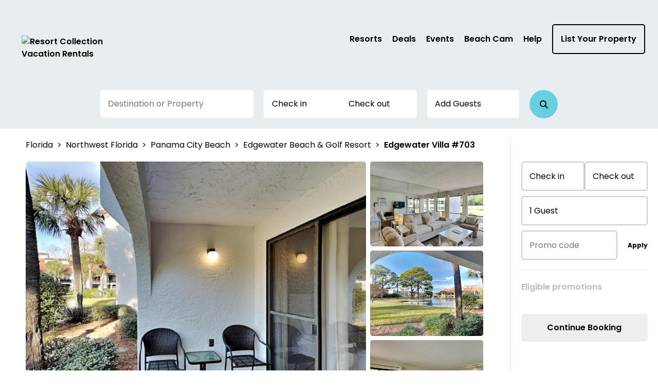

--- FILE ---
content_type: text/css
request_url: https://resortcollection.com/vue/assets/ButtonEl.MwhzgNsc.css
body_size: 886
content:
:root{color-scheme:light only;--startIndex: 1;--overlayIndex: 2000;--filterIndex: 3000;--modalIndex: 4000;--popupIndex: 5000;--newsletterIndex: 6000;--main-banner-height: 32.5rem;--search-box-negative-margin-top: -28.5rem;--search-box-margin-top: 0}@media (min-width: 920px){:root{--main-banner-height: 46rem}}.ButtonEl__buttonEl--0ajpygav{border:1px solid rgb(204,204,204);padding:1.5rem;font-size:1.6rem;font-weight:400;border-radius:5px;box-shadow:none;background-color:#fff;border-width:1.5px;display:inline-block}.ButtonEl__buttonEl--0ajpygav.ButtonEl__bold--0ajpygav{font-weight:600}.ButtonEl__buttonEl--0ajpygav.ButtonEl__noBorder--0ajpygav{border:none}.ButtonEl__buttonEl--0ajpygav.ButtonEl__disabled--0ajpygav{background-color:#eee;color:#000;cursor:not-allowed}.ButtonEl__link--0ajpygav{border:none;padding:0;margin:0;font-size:1.2rem;font-weight:700;height:auto}.ButtonEl__link--0ajpygav:hover{color:#23527c;text-decoration:underline}.ButtonEl__link--0ajpygav.ButtonEl__disabled--0ajpygav{cursor:not-allowed;color:#bbb;background-color:transparent}.ButtonEl__fullWidth--0ajpygav{width:100%}.ButtonEl__systemColor--0ajpygav{background-color:var(--button-color)}.ButtonEl__systemColorDisabled--0ajpygav{background-color:color-mix(in srgb,var(--button-color) 75%,white)}.ButtonEl__anchor--0ajpygav,.ButtonEl__anchor--0ajpygav:hover,.ButtonEl__anchor--0ajpygav:focus{text-decoration:none;color:inherit}.ButtonEl__textCenter--0ajpygav{text-align:center}


--- FILE ---
content_type: text/css
request_url: https://resortcollection.com/vue/assets/ErrorSection.DCI1-2lT.css
body_size: 978
content:
:root{color-scheme:light only;--startIndex: 1;--overlayIndex: 2000;--filterIndex: 3000;--modalIndex: 4000;--popupIndex: 5000;--newsletterIndex: 6000;--main-banner-height: 32.5rem;--search-box-negative-margin-top: -28.5rem;--search-box-margin-top: 0}@media (min-width: 920px){:root{--main-banner-height: 46rem}}.ErrorSection__message--v5xfgx74{display:flex;align-items:center}body[data-device-type=mobile] .ErrorSection__message--v5xfgx74{margin-top:2rem}@media (max-width: 64rem){.ErrorSection__message--v5xfgx74{margin-top:2rem}}.ErrorSection__messageText--v5xfgx74{font-size:1.2rem;margin-left:1rem;line-height:1.5;font-weight:600}.ErrorSection__icon--v5xfgx74{color:#f354a1;font-weight:400;font-size:2.4rem}


--- FILE ---
content_type: text/css
request_url: https://resortcollection.com/vue/assets/NewsletterForm.5okp3MCK.css
body_size: 3392
content:
[data-v-88bb5084]:root{color-scheme:light only;--startIndex: 1;--overlayIndex: 2000;--filterIndex: 3000;--modalIndex: 4000;--popupIndex: 5000;--newsletterIndex: 6000;--main-banner-height: 32.5rem;--search-box-negative-margin-top: -28.5rem;--search-box-margin-top: 0}@media (min-width: 920px){[data-v-88bb5084]:root{--main-banner-height: 46rem}}.modalTitle[data-v-88bb5084]{padding:.5rem .5rem 1rem;display:flex;flex-direction:column;align-items:center;justify-content:center}.modalTitle .title[data-v-88bb5084]{font-size:3.6rem;line-height:1.5;font-weight:600;text-align:center}body[data-device-type=mobile] .modalTitle .title[data-v-88bb5084]{font-size:2.4rem;margin-top:2rem}@media (max-width: 48rem){.modalTitle .title[data-v-88bb5084]{font-size:2.4rem;margin-top:2rem}}.modalTitle .description[data-v-88bb5084]{font-size:1.6rem;line-height:1.3;text-align:center;max-width:65rem;margin:0 auto}body[data-device-type=mobile] .modalTitle[data-v-88bb5084]{padding:1rem}@media (max-width: 48rem){.modalTitle[data-v-88bb5084]{padding:1rem}}.modalForm[data-v-88bb5084]{padding:2rem 4rem;display:flex;flex-direction:column;gap:3rem}body[data-device-type=mobile] .modalForm[data-v-88bb5084]{gap:2rem;padding:1rem}@media (max-width: 48rem){.modalForm[data-v-88bb5084]{gap:2rem;padding:1rem}}.formSection .personalInfo[data-v-88bb5084]{display:flex;gap:3rem}body[data-device-type=mobile] .formSection .personalInfo[data-v-88bb5084]{flex-direction:column;gap:2rem}@media (max-width: 48rem){.formSection .personalInfo[data-v-88bb5084]{flex-direction:column;gap:2rem}}.formSection .formField[data-v-88bb5084]{width:100%}.termsAndConditions[data-v-88bb5084]{display:flex;flex-direction:column;align-items:flex-start}.termsAndConditions .termsAndConditionsInput[data-v-88bb5084]{display:flex;justify-content:flex-start;gap:1rem}body[data-device-type=mobile] .termsAndConditions .termsAndConditionsInput[data-v-88bb5084]{align-items:flex-start}@media (max-width: 48rem){.termsAndConditions .termsAndConditionsInput[data-v-88bb5084]{align-items:flex-start}}.termsAndConditions .termsAndConditionsInput .termsAndConditionsDesc a[data-v-88bb5084],.termsAndConditions .termsAndConditionsInput .termsAndConditionsDesc a[data-v-88bb5084]:visited,.termsAndConditions .termsAndConditionsInput .termsAndConditionsDesc a[data-v-88bb5084]:hover,.termsAndConditions .termsAndConditionsInput .termsAndConditionsDesc a[data-v-88bb5084]:active{color:#000}body[data-device-type=mobile] .termsAndConditions .termsAndConditionsInput .termsAndConditionsDesc[data-v-88bb5084]{width:85%}@media (max-width: 48rem){.termsAndConditions .termsAndConditionsInput .termsAndConditionsDesc[data-v-88bb5084]{width:85%}}.termsAndConditions .termsAndConditionsInput .checkbox[data-v-88bb5084] input[type=checkbox]{width:2.3rem;height:2.3rem;background:#fff;border:1.5px solid #000;border-radius:3px;margin:0}.submitSection .disclaimer[data-v-88bb5084]{text-align:center;font-size:1.2rem;line-height:2;margin-top:1rem}.submitSection .reminderText[data-v-88bb5084]{text-align:center;font-size:1.4rem;line-height:2;margin-bottom:1rem}.success[data-v-88bb5084]{color:#3b7d3b}


--- FILE ---
content_type: text/javascript
request_url: https://resortcollection.com/vue/js/useSliderArrows.C_wbUp6Q.js
body_size: 799
content:
import{b as w,u as p,w as l}from"./app.BC_DXeMe.js";function v(e){const s=w(!1),{width:t}=p();return l(()=>e.value,()=>{var a,r,u;e.value&&(s.value=typeof((u=(r=(a=e.value)==null?void 0:a.swiper)==null?void 0:r.params)==null?void 0:u.slidesPerView)=="number"&&e.value.swiper.params.slidesPerView<e.value.children.length)},{deep:!0,immediate:!0}),l(()=>t.value,()=>{e.value&&(s.value=typeof e.value.swiper.params.slidesPerView=="number"&&e.value.swiper.params.slidesPerView<e.value.children.length)}),{showSliderArrows:s}}export{v as u};


--- FILE ---
content_type: text/javascript
request_url: https://resortcollection.com/vue/js/UnitItem.BCyMeonk.js
body_size: 7849
content:
import{d as g,b as _,o as i,c as n,a as d,F as S,B as M,n as a,x as u,A as y,m as o,c6 as H,y as h,t as c,q as z,Q as N}from"./app.BC_DXeMe.js";import{R as B,A as F,U as W}from"./RatingStar.DbDEqNyl.js";import{u as R}from"./usePopupZIndexFix.Bg-jEQCg.js";import{_ as I}from"./_plugin-vue_export-helper.DlAUqK2U.js";import{u as A,U as L,a as V}from"./useUnitItem.BZu2UV2t.js";const E=["data-testid"],G=["alt","src"],O=g({__name:"UnitItemPropertyType",props:{items:{},portrait:{type:Boolean,default:!1}},setup(m){const t=_(null);return R(t,{popupSelectors:[{openSelector:".vhd__datepicker--open",containerSelector:".vhd__datepicker"},{openSelector:'[data-destination-dropdown-open="true"]',containerSelector:"#destination-dropdown-container"}]}),(r,f)=>(i(),n("div",{ref_key:"zIndexReductionContainer",ref:t,class:a(r.$style.propertyTypeWrapper)},[d("div",{class:a([{[r.$style.propertyType]:!0},"unit-item-property-type"])},[(i(!0),n(S,null,M(r.items,s=>(i(),n("div",{key:s.label,class:a({[r.$style.propertyItem]:!0,[r.$style.propertyItemMobile]:r.portrait,[r.$style.highlight]:s.highlight}),"data-testid":`property-type-${s.label}`},[s.isSvg?(i(),n("img",{key:0,alt:s.label,src:s.icon,role:"presentation"},null,8,G)):(i(),n("i",{key:1,class:a(`fa fa-thin ${s.icon}`)},null,2)),d("div",{class:a(r.$style.propertyTypeTitle)},u(s.label),3)],10,E))),128))],2)],2))}}),Q="UnitItemPropertyType__propertyTypeWrapper--s75alroz",Z="UnitItemPropertyType__propertyType--s75alroz",J="UnitItemPropertyType__highlight--s75alroz",K="UnitItemPropertyType__propertyTypeTitle--s75alroz",X="UnitItemPropertyType__propertyItem--s75alroz",Y="UnitItemPropertyType__propertyItemMobile--s75alroz",x={propertyTypeWrapper:Q,propertyType:Z,highlight:J,propertyTypeTitle:K,propertyItem:X,propertyItemMobile:Y},ee={$style:x},te=I(O,[["__cssModules",ee],["__scopeId","data-v-7824299e"],["__file","UnitItemPropertyType.vue"]]),ae=g({__name:"UnitItemHeader",props:{name:{default:""},score:{default:0},pdpUnitName:{default:""}},setup(m){return(t,r)=>(i(),n("div",{class:a(t.$style.headerContainer)},[d("div",{class:a(t.$style.header)},[t.pdpUnitName?(i(),n("div",{key:0,class:a(t.$style.headerMainUnit)},u(t.pdpUnitName),3)):(i(),n("div",{key:1,class:a(t.$style.headerTitle)},u(t.name),3)),d("div",{class:a(t.$style.review)},[y(B,{"has-score":!!t.score,size:"1.2rem"},null,8,["has-score"]),d("span",{class:a(t.$style.rating)},u(t.score?o(H)().format(t.score):"Not yet rated"),3)],2)],2),t.pdpUnitName?(i(),n("div",{key:0,class:a(t.$style.header)},[d("div",{class:a(t.$style.headerTitle)},u(t.name),3)],2)):h("",!0)],2))}}),ie="UnitItemHeader__header--8x7u9wth",ne="UnitItemHeader__headerTitle--8x7u9wth",re="UnitItemHeader__review--8x7u9wth",oe="UnitItemHeader__rating--8x7u9wth",se="UnitItemHeader__headerMainUnit--8x7u9wth",le="UnitItemHeader__headerContainer--8x7u9wth",de={header:ie,headerTitle:ne,review:re,rating:oe,headerMainUnit:se,headerContainer:le},pe={$style:de},ue=I(ae,[["__cssModules",pe],["__file","UnitItemHeader.vue"]]),ye=["data-testid","data-name","data-uuid","data-sleeps","data-location","data-trackinstance","data-isfeatured","data-isnew","data-price","data-pricestart","data-discounted","data-highlight0","data-highlight1","data-amenity0","data-amenity1","data-amenity2","data-amenity3","data-coupon"],ce=["data-testid","href"],me=g({__name:"UnitItem",props:{unitData:{},type:{default:"units"},portrait:{type:Boolean,default:!1},unitParams:{},homepage:{type:Boolean,default:!1},pdpUnitName:{default:""},swiperRenderFlags:{default:()=>({})},nestedSwiper:{type:Boolean,default:!1}},setup(m){const t=m,{unitItemRef:r,attributes:f,propertyTypes:s,imageTags:q,handleGoToUnitClick:U,handleGoToUnitNewTabClick:b,handleRightClick:D,unitItemHref:j}=A(c(t,"unitData"),c(t,"type"),c(t,"unitParams"),c(t,"homepage")),v=_(null);return R(v,{popupSelectors:[{openSelector:".vhd__datepicker--open",containerSelector:".vhd__datepicker"},{openSelector:'[data-destination-dropdown-open="true"]',containerSelector:"#destination-dropdown-container"}]}),(e,p)=>{var $,k,w,T,C,P;return i(),n("div",{id:"unit-item-container",ref_key:"unitItemRef",ref:r,"data-testid":e.unitData.globalUuid,class:a({[e.$style.container]:!0,[e.$style.containerPortrait]:e.portrait}),"data-name":e.unitData.name,"data-uuid":e.unitData.globalUuid,"data-sleeps":e.unitData.sleeps,"data-location":e.unitData.locality,"data-trackinstance":e.unitData.trackInstance,"data-isfeatured":e.unitData.isFeatured,"data-isnew":e.unitData.isNew,"data-price":e.unitData.price,"data-pricestart":e.unitData.startPrice,"data-discounted":e.unitData.discountedPrice,"data-highlight0":($=e.unitData.highlights[0])==null?void 0:$.name,"data-highlight1":(k=e.unitData.highlights[1])==null?void 0:k.name,"data-amenity0":(w=e.unitData.amenities[0])==null?void 0:w.name,"data-amenity1":(T=e.unitData.amenities[1])==null?void 0:T.name,"data-amenity2":(C=e.unitData.amenities[2])==null?void 0:C.name,"data-amenity3":(P=e.unitData.amenities[3])==null?void 0:P.name,"data-coupon":e.unitData.appliedPromoCode},[d("div",{class:a({[e.$style.carouselContainer]:!0,[e.$style.carouselContainerPortrait]:e.portrait})},[y(L,{images:e.unitData.images,tags:o(q),"no-dots":"","is-new":e.unitData.isNew,"unit-item-id":e.unitData.globalUuid,"swiper-render-flags":e.swiperRenderFlags,"nested-swiper":e.nestedSwiper},null,8,["images","tags","is-new","unit-item-id","swiper-render-flags","nested-swiper"]),e.unitData.isNew?(i(),n("div",{key:0,ref_key:"zIndexReductionContainer",ref:v,class:a(e.$style.ribbonNew)}," NEW! ",2)):h("",!0)],2),d("a",{"data-testid":`link-${e.unitData.globalUuid}`,href:o(j),class:a({[e.$style.unitInfoContainer]:!0,[e.$style.unitInfoContainerPortrait]:e.portrait}),onClick:p[0]||(p[0]=N((...l)=>o(U)&&o(U)(...l),["prevent"])),onAuxclick:p[1]||(p[1]=N((...l)=>o(b)&&o(b)(...l),["prevent"])),onContextmenu:p[2]||(p[2]=(...l)=>o(D)&&o(D)(...l))},[y(ue,{name:e.unitData.name,score:e.unitData.aggregateScore,"pdp-unit-name":e.pdpUnitName},null,8,["name","score","pdp-unit-name"]),d("div",{class:a({[e.$style.attributes]:!0})},[(i(!0),n(S,null,M(o(f),l=>(i(),z(F,{key:l.label,label:l.label,highlight:l.highlight},null,8,["label","highlight"]))),128))],2),y(W,{label:e.unitData.locality,"location-distance":e.unitData.targetLocalityDistance,highlight:e.unitData.diffLocality,class:a({[e.$style.location]:!0})},null,8,["label","location-distance","highlight","class"]),y(te,{items:o(s),portrait:e.portrait},null,8,["items","portrait"]),e.unitData.checkIn&&e.unitData.checkOut?(i(),z(V,{key:0,"check-in":e.unitData.checkIn,"check-out":e.unitData.checkOut,"highlight-date":e.unitData.diffDates,price:e.unitData.price||e.unitData.startPrice,"discounted-price":e.unitData.discountedPrice,"real-price":!!e.unitData.price,"global-uuid":e.unitData.globalUuid},null,8,["check-in","check-out","highlight-date","price","discounted-price","real-price","global-uuid"])):h("",!0)],42,ce)],10,ye)}}}),he="UnitItem__container--vxqjbzay",ge="UnitItem__carouselContainer--vxqjbzay",Ie="UnitItem__unitInfoContainer--vxqjbzay",fe="UnitItem__images--vxqjbzay",Ue="UnitItem__attributes--vxqjbzay",be="UnitItem__location--vxqjbzay",De="UnitItem__containerPortrait--vxqjbzay",ve="UnitItem__carouselContainerPortrait--vxqjbzay",$e="UnitItem__unitInfoContainerPortrait--vxqjbzay",ke="UnitItem__ribbonNew--vxqjbzay",we={container:he,carouselContainer:ge,unitInfoContainer:Ie,images:fe,attributes:Ue,location:be,containerPortrait:De,carouselContainerPortrait:ve,unitInfoContainerPortrait:$e,ribbonNew:ke},Te={$style:we},Se=I(me,[["__cssModules",Te],["__file","UnitItem.vue"]]);export{Se as U};
